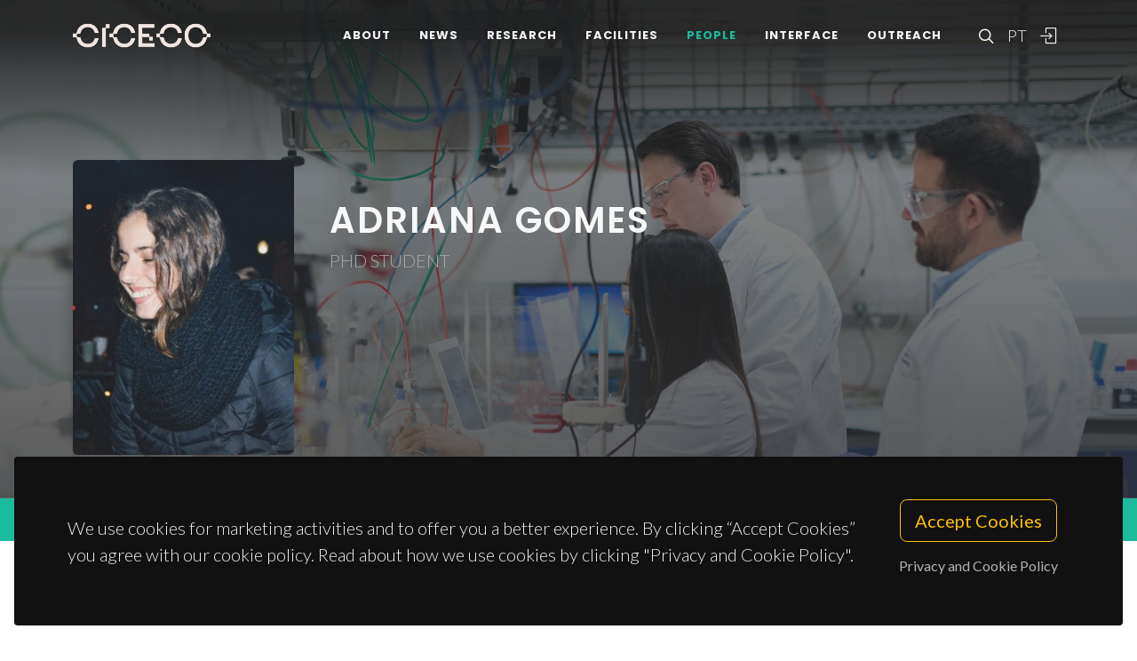

--- FILE ---
content_type: text/html; charset=UTF-8
request_url: https://www.ciceco.ua.pt/?tabela=pessoaldetail&menu=221&language=eng&user=3253
body_size: 34230
content:
<!DOCTYPE html PUBLIC "-//W3C//DTD XHTML 1.0 Transitional//EN" "http://www.w3.org/TR/xhtml1/DTD/xhtml1-transitional.dtd">
<html lang="en" xmlns="http://www.w3.org/1999/xhtml">
<head>
	<meta http-equiv="X-UA-Compatible" content="IE=9">
	<meta content="text/html; charset=iso-8859-1" http-equiv="Content-Type"/>
	<title>CICECO » Adriana Gomes</title>
	<meta name="keywords" content="CICECO, Aveiro Institute of Materials, research center, associated laboratory, materials science, nanotechnology, sustainable materials, circular economy, biomaterials, energy materials, photonic materials, nanocomposites, materials engineering, University of Aveiro"/>
	<meta name="description" content="Founded in March?2002 at the University of Aveiro (Portugal), CICECO creates and shares scientific and technological knowledge to develop materials for global challenges."/>
	<meta name="author" content="CICECO"/>
	<meta name="publisher" content="CICECO"/>
	<meta property="og:title" content="CICECO » Adriana Gomes"/>
	<meta property="og:type" content="profile"/>
	<meta property="article:author" content="CICECO"/>
	<meta property="article:publisher" content="CICECO"/>
	<meta property="og:url" content="https://www.ciceco.ua.pt/?tabela=pessoaldetail&menu=221&language=eng&user=3253"/>
	<meta property="fb:app_id" content="1355710464528251"/>
	<link rel='image_src' href="https://www.ciceco.ua.pt/images/croped/whatsapp_image_2023_01_04_at_12.20.50_5_.jpeg">
	<meta property="og:image" content="https://www.ciceco.ua.pt/images/croped/whatsapp_image_2023_01_04_at_12.20.50_5_.jpeg"/>
	<meta property="og:site_name" content="CICECO"/>
	<meta property="og:description" content="Founded in March?2002 at the University of Aveiro (Portugal), CICECO creates and shares scientific and technological knowledge to develop materials for global challenges."/>
	<meta property="twitter:card" content="summary_large_image">
	<meta property="twitter:url" content="https://www.ciceco.ua.pt/?tabela=pessoaldetail&menu=221&language=eng&user=3253">
	<meta property="twitter:title" content="CICECO » Adriana Gomes">
	<meta property="twitter:description" content="Founded in March?2002 at the University of Aveiro (Portugal), CICECO creates and shares scientific and technological knowledge to develop materials for global challenges.">
	<meta property="twitter:image" content="https://www.ciceco.ua.pt/images/croped/whatsapp_image_2023_01_04_at_12.20.50_5_.jpeg">

    <link rel="apple-touch-icon" sizes="180x180" href="/images/_main/base/apple-touch-icon.png">
    <link rel="icon" type="image/png" sizes="32x32" href="/images/_main/base/favicon-32x32.png">
    <link rel="icon" type="image/png" sizes="16x16" href="/images/_main/base/favicon-16x16.png">
    <link rel="manifest" href="/images/_main/base/site.webmanifest">
    <link rel="mask-icon" href="/images/_main/base/safari-pinned-tab.svg" color="#201f25">
    <link rel="shortcut icon" href="/images/_main/base/favicon.ico">
    <meta name="msapplication-TileColor" content="#201f25">
    <meta name="msapplication-config" content="/images/_main/base/browserconfig.xml">
    <meta name="theme-color" content="#ffffff">

	<meta name="apple-mobile-web-app-title" content="CICECO"/>
	<meta name="application-name" content="CICECO"/>


	<link href="https://fonts.googleapis.com/css?family=Lato:300,400,400i,700|Poppins:300,400,500,600,700|PT+Serif:400,400i&display=swap" rel="stylesheet" type="text/css"/>
	<link rel="stylesheet" href="css/bootstrap.css" type="text/css"/>
	<link rel="stylesheet" href="style.css" type="text/css"/>
	<link rel="stylesheet" href="css/swiper.css" type="text/css"/>
	<link rel="stylesheet" href="css/dark.css" type="text/css"/>
	<link rel="stylesheet" href="css/font-icons.css" type="text/css"/>
	<link rel="stylesheet" href="css/animate.css" type="text/css"/>
	<link rel="stylesheet" href="css/magnific-popup.css" type="text/css"/>
	<link rel="stylesheet" href="css/components/radio-checkbox.css" type="text/css"/>
	<link rel="stylesheet" href="css/components/bs-select.css" type="text/css"/>
	<link rel="stylesheet" href="css/components/bs-datatable.css" type="text/css"/>
	<link rel="stylesheet" href="css/swiper.css" type="text/css"/>
	<link rel="stylesheet" href="css/custom.css" type="text/css"/>
	<meta name="viewport" content="width=device-width, initial-scale=1"/>
    <!-- Google tag (gtag.js) -->
<script async src="https://www.googletagmanager.com/gtag/js?id=G-C0D9P4XPSP"></script>
<script>
    window.dataLayer = window.dataLayer || [];
    function gtag(){dataLayer.push(arguments);}
    gtag('js', new Date());

    gtag('config', 'G-C0D9P4XPSP');
</script>


    
    
</head>

<body class="stretched page-transition" data-loader="2" data-animation-in="fadeIn" data-speed-in="800" data-animation-out="fadeOut" data-speed-out="400">
<div id="wrapper" class="clearfix">
    <header id="header" class="transparent-header dark header-size-custom" data-mobile-sticky="true">
	<div id="header-wrap">
		<div class="container">
			<div class="header-row">
				<div id="logo">
					<a href="?language=eng" class="standard-logo" data-dark-logo="images/logo-dark.png"><img src="images/logo.png" alt="CICECO Logo"></a>
					<a href="?language=eng" class="retina-logo" data-dark-logo="images/logo-dark@2x.png"><img src="images/logo@2x.png" alt="CICECO Logo"></a>
				</div>
				<div class="header-misc d-lg-flex">
					<div id="top-search" class="header-misc-icon">
						<a href="#" id="top-search-trigger"><i class="icon-line-search"></i><i class="icon-line-cross"></i></a>
					</div>

					<div id="language" class="header-misc-icon fw-light d-none d-sm-block">
                        <a href="?tabela=pessoaldetail&menu=221&language=pt&user=3253"  id="top-language-trigger">PT</a>					</div>
					<div class="header-misc-icon d-none d-sm-block">
                        							<a href="?tabela=loginpage&language=eng"><i class="icon-line2-login"></i></a>
                            					</div>
				</div>


                <div id="primary-menu-trigger">
                    <svg class="svg-trigger" viewBox="0 0 100 100">
                        <path d="m 30,33 h 40 c 3.722839,0 7.5,3.126468 7.5,8.578427 0,5.451959 -2.727029,8.421573 -7.5,8.421573 h -20"></path>
                        <path d="m 30,50 h 40"></path>
                        <path d="m 70,67 h -40 c 0,0 -7.5,-0.802118 -7.5,-8.365747 0,-7.563629 7.5,-8.634253 7.5,-8.634253 h 20"></path>
                    </svg>
                </div>


				<!-- Primary Navigation ============================================= -->
				<nav class="primary-menu">
					<ul class="menu-container">
                        								<li class="menu-item ">
                                    										<a href="?tabela=geral&menu=196&language=eng" class="menu-link">About</a>
                                    									<ul class="sub-menu-container">
                                        											<li class="menu-item">
												<a class="menu-link  "  href="?menu=196&language=eng&tabela=geral">Overview</a>
											</li>
                                            											<li class="menu-item">
												<a class="menu-link  "  href="?menu=198&language=eng&tabela=geral">Organisational Structure</a>
											</li>
                                            											<li class="menu-item">
												<a class="menu-link  "  href="?menu=197&language=eng&tabela=geral">Facts and Figures</a>
											</li>
                                            											<li class="menu-item">
												<a class="menu-link  "  href="?menu=652&language=eng&tabela=geral">Institutional Identity</a>
											</li>
                                            											<li class="menu-item">
												<a class="menu-link  "  href="?menu=600&language=eng&tabela=geral">Join us</a>
											</li>
                                            											<li class="menu-item">
												<a class="menu-link  "  href="?menu=201&language=eng&tabela=geral">Contacts and Location</a>
											</li>
                                            									</ul>
								</li>
                                								<li class="menu-item ">
                                    										<a href="?tabela=noticias&menu=255&language=eng" class="menu-link">News</a>
                                    									<ul class="sub-menu-container">
                                        											<li class="menu-item">
												<a class="menu-link  "  href="?menu=255&language=eng&tabela=noticias">News and Events</a>
											</li>
                                            									</ul>
								</li>
                                								<li class="menu-item ">
                                    										<a href="?tabela=geral&menu=204&language=eng" class="menu-link">Research</a>
                                    									<ul class="sub-menu-container">
                                        											<li class="menu-item">
												<a class="menu-link  "  href="?menu=204&language=eng&tabela=geral">Overview</a>
											</li>
                                            											<li class="menu-item">
												<a class="menu-link  "  href="?menu=622&language=eng&tabela=geral">Spotlight</a>
											</li>
                                            											<li class="menu-item">
												<a class="menu-link  "  href="?menu=208&language=eng&tabela=projectos">Projects</a>
											</li>
                                            											<li class="menu-item">
												<a class="menu-link  "  href="?menu=211&language=eng&tabela=publications&type=J">Publications</a>
											</li>
                                            									</ul>
								</li>
                                								<li class="menu-item ">
                                    										<a href="?tabela=geral&menu=228&language=eng" class="menu-link">Facilities</a>
                                    									<ul class="sub-menu-container">
                                        											<li class="menu-item">
												<a class="menu-link  "  href="?menu=228&language=eng&tabela=geral">Overview</a>
											</li>
                                            											<li class="menu-item">
												<a class="menu-link  "  href="?menu=519&language=eng&tabela=geral">Core Facilities</a>
											</li>
                                            											<li class="menu-item">
												<a class="menu-link  "  href="?menu=640&language=eng&tabela=geral">Advanced Facilities</a>
											</li>
                                            									</ul>
								</li>
                                								<li class="menu-item current">
                                    										<a href="?tabela=membros&menu=219&language=eng" class="menu-link">People</a>
                                    									<ul class="sub-menu-container">
                                        											<li class="menu-item">
												<a class="menu-link  "  href="?menu=219&language=eng&tabela=membros">Mosaic</a>
											</li>
                                            											<li class="menu-item">
												<a class="menu-link  "  href="?menu=218&language=eng&tabela=membros">List</a>
											</li>
                                            											<li class="menu-item">
												<a class="menu-link  "  href="?menu=643&language=eng&tabela=geral">Honorary Members</a>
											</li>
                                            											<li class="menu-item">
												<a class="menu-link  "  href="?menu=665&language=eng&tabela=geral">Alumni</a>
											</li>
                                            									</ul>
								</li>
                                								<li class="menu-item ">
                                    										<a href="?tabela=geral&menu=233&language=eng" class="menu-link">Interface</a>
                                    									<ul class="sub-menu-container">
                                        											<li class="menu-item">
												<a class="menu-link  "  href="?menu=233&language=eng&tabela=geral">Overview</a>
											</li>
                                            											<li class="menu-item">
												<a class="menu-link  "  href="?menu=239&language=eng&tabela=patentes">Patents</a>
											</li>
                                            											<li class="menu-item">
												<a class="menu-link  "  href="?menu=244&language=eng&tabela=geral">Spin-off Companies</a>
											</li>
                                            									</ul>
								</li>
                                								<li class="menu-item ">
                                    										<a href="?tabela=geral&menu=659&language=eng" class="menu-link">Outreach</a>
                                    									<ul class="sub-menu-container">
                                        											<li class="menu-item">
												<a class="menu-link  "  href="?menu=659&language=eng&tabela=geral">Overview</a>
											</li>
                                            											<li class="menu-item">
												<a class="menu-link  "  href="?menu=252&language=eng&tabela=geral">Activities and Initiatives</a>
											</li>
                                            									</ul>
								</li>
                                
						<li class="menu-item d-block d-sm-none">
                            <a class="menu-link" href="?tabela=pessoaldetail&menu=221&language=pt&user=3253"  id="top-language-trigger">Português</a>						</li>

						<li class="menu-item d-block d-sm-none">
                            	                            <a class="menu-link" href="?tabela=loginpage&language=eng"><div>
			                            Login			                            </i>
		                            </div></a>
													</li>

					</ul>
				</nav>
				<form class="top-search-form" action="http://www.google.com/search" method="get">
					<input type="hidden" name="q" value="site:https://www.ciceco.ua.pt/">
					<input type="text" name="q" class="form-control" value="" placeholder="
					Type &amp; Hit Enter..					" autocomplete="off">
				</form>
			</div>
		</div>
	</div>
	<div class="header-wrap-clone"></div>
</header>
    
<section id="page-title" class="page-title-parallax include-header dark pb-0 mb-0" style="background-image: linear-gradient(to bottom, rgba(30, 30, 30, 0.95) 10%, rgba(51, 51, 51, 0.6) 33%, rgba(51, 51, 51, 0.8) 80%), url(' images/_main/people/back4.jpg');  padding: 120px 0; " data-bottom-top="background-position:0px 300px;" data-top-bottom="background-position:0px -300px;">
	<div class="container clearfix">
		<div class="row gutter-40 col-mb-40 pt-0 mb-5">
			<div class="col-lg-9 col-md-8 profile-title-parallax order-md-last pt-md-3 pt-lg-3 pt-xl-5 pb-3 mt-0">
                					<div class="col-6 col-sm-6 col-lg-3 col-md-4 mt-0 mx-auto d-block d-md-none mb-3">
						<img src="images/croped/whatsapp_image_2023_01_04_at_12.20.50_5_.jpeg" class="rounded w-100">
                        					</div>
                    				<h1 class="text-uppercase">Adriana Gomes</h1>
				<span class="text-uppercase">PhD Student</span>
                			</div>
            				<div class="col-6 col-sm-6 col-lg-3 col-md-4 mt-0 mx-auto d-none d-md-block ">
					<img src="images/croped/whatsapp_image_2023_01_04_at_12.20.50_5_.jpeg" class="rounded w-100">
                    				</div>
                		</div>
	</div>
</section>




<section id="content">
	<div id="page-menu">
		<div id="page-menu-wrap">
			<div class="container">
				<div class="page-menu-row">
					<div class="page-menu-title"></div>
					<nav class="page-menu-nav one-page-menu" data-offset="100">
						<ul class="page-menu-container">
                                                        
                            
								<li class="page-menu-item"><a href="#" data-href="#publications_section" ><div>Publications</div></a></li>
                                
                            
						</ul>
					</nav>
					<div id="page-menu-trigger"><i class="icon-reorder"></i></div>
				</div>
			</div>
		</div>
	</div>




	<div class="content-wrap">
		<div class="container clearfix">
			<div class="row gutter-40 col-mb-40">

				<div class="sidebar col-lg-3 pt-3">
					<div class="sidebar-widgets-wrap ">
						<div class="widget clearfix px-3">
							<h4 class="mb-1 mb-lg-3">Contact</h4>

							<ul class="iconlist mb-0">
								<li title="Email">
                                     <i class="icon-line-mail"></i>
										<a href="mailto:adrianagomes@ua.pt" class="stretched-link">adrianagomes@ua.pt</a> 								</li>
                                							</ul>
						</div>

						<div class="widget clearfix  px-3">
							<h4 class="mb-1 mb-lg-3">Department</h4>
							<ul class="iconlist mb-0">
                                									<li title="Department "><i class="icon-building1"></i>Chemistry</li> 
							</ul>
						</div>

                        
							<div class="widget clearfix  px-3">
								<h4 class="mb-1 mb-lg-3">
                                    Supervisors								</h4>
								<ul class="iconlist mb-0">
                                    										<li title="Main Supervisor "><i class="icon-line-users"></i>
                                            

													<a href="?tabela=pessoaldetail&menu=221&language=eng&user=58" class="stretched-link">Bárbara Joana Martins Leite Ferreira</a>

                                                    										</li>
                                        												<li title="Cosupervisor "><i class="icon-line-users"></i>

													<a href="?tabela=pessoaldetail&menu=221&language=eng&user=408" class="stretched-link">Carmen Sofia da Rocha Freire Barros</a>
												</li>
                                                											<li title="Cosupervisor "><i class="icon-line-users"></i>Maria Adelaide Almeida (DBio)												</li>								</ul>
							</div>
                            
                        
							<div class="widget clearfix  px-3">
								<h4 class="mb-1 mb-lg-3">Research</h4>
								<ul class="iconlist mb-0">
                                                                        										<li title="Research Group "><i class="icon-line-users"></i>											<a href="http://www.ciceco.ua.pt/group1" class="stretched-link">G1 - Porous Materials and Nanosystems<br></a>
										</li>                                     										<li title="Research Line "><i class="icon-line-layers"></i>											<a href="http://www.ciceco.ua.pt/line4" class="stretched-link">L4 - Health<br></a>
										</li> 

								</ul>
							</div>

                            
                        
							<div class="widget clearfix  px-3">
								<h4 class="mb-1 mb-lg-3">
                                    Links
								</h4>
								<div class="d-flex flex-wrap">

                                    
                                    										<div class="mb-1 me-1" title="ORCID">
											<a target="_blank" href="http://orcid.org/0000-0001-6144-7859">
												<img class="icon" src="images/_icons/ORCID_iD.svg"></a>
										</div>
                                                                                                                                                    										<div class="mb-1 me-1" title="Ciencia Vitae">
											<a target="_blank" href="https://www.cienciavitae.pt/portal/D01E-F775-06A5">
												<img class="icon" src="images/_icons/cienciavitae_logo.svg"></a>
										</div>
                                        
                                                                                                                                                                                                                        
								</div>
							</div>
                                                
					</div>


					<div class="divider d-lg-block"></div>
				</div>
				<div class="postcontent order-lg-first col-lg-9">

					<div class="single-post mb-0">
						<div class="clearfix">

                                                        










	<div class="entry-content pt-3 mb-6" id="publications_section">
        

		<div class="heading-block border-bottom-0 mb-3">
			<h4 class="mb-2">
                Publications			</h4>
		</div>

		<div class="tabs clearfix mb-5" id="tab-3">
			<div class="grid-filter-wrap ">
				<ul class="grid-filter_alt clearfix  mb-0 p-0">


                    						<li><a href="#tabs-papers">Journal Articles (1)</a></li>
                                            
                    
                    						<li><a href="#tabs-meetingabs">Meeting Abstract (2)</a></li>
                        

                    
                    				</ul>
			</div>

			<div class="tab-container">
				<div class="tab-content clearfix" id="tabs-papers">
                    					<div class="list-group list-group-flush ">
                        


                          <a href="?tabela=publicationdetail&menu=212&language=eng&id=27496" class="list-group-item list-group-item-action">	<div class="row">
		<div class="col">
            				<h4 class="mb-2">
                    NSAID-Based Coordination Compounds for Biomedical Applications: Recent Advances and Developments				</h4>
                		</div>
        	</div>


	<div class="row">

        		<div class="col">

			<p class="fw-light mb-0">

                
				<small>
                    Santos, ACF; Monteiro, LPG; Gomes, ACC; Martel, F; Santos, TM; Ferreira, BJML
				</small>
				<br>


				<small>
                    2022, INTERNATIONAL JOURNAL OF MOLECULAR SCIENCES, 23, 5.				</small>

                
			</
			>
		</div>


	</div>


      </a>					</div>

                    
				</div>

				<div class="tab-content clearfix" id="tabs-books">
                    					<div class="list-group list-group-flush ">
                        					</div>
				</div>

				<div class="tab-content clearfix" id="tabs-bookchapters">
                    					<div class="list-group list-group-flush ">
                        					</div>
				</div>

				<div class="tab-content clearfix" id="tabs-books">
                    					<div class="list-group list-group-flush ">
                        					</div>
				</div>

				<div class="tab-content clearfix" id="tabs-thesis">
                    					<div class="list-group list-group-flush ">
                        					</div>
				</div>

				<div class="tab-content clearfix" id="tabs-meetingabs">
                    					<div class="list-group list-group-flush ">
                          <a href="?tabela=publicationdetail&menu=349&language=eng&id=27840" class="list-group-item list-group-item-action">	<div class="row">
		<div class="col">
            				<h4 class="mb-2">
                    Copper, cobalt, nickel, and zinc metallodrugs with antibacterial activity				</h4>
                		</div>
        	</div>


	<div class="row">

        		<div class="col">

			<p class="fw-light mb-0">

                
				<small>
                    Gomes, Adriana; Pereira, Carla; Mendes, Ricardo; Paz, Filipe; Almeida, Adelaide; Santos, T. M.; Freire, Carmen; Leite Ferreira, B. J. M
				</small>
				<br>


				<small>
                    2022.				</small>

                
			</
			>
		</div>


	</div>


      </a>  <a href="?tabela=publicationdetail&menu=349&language=eng&id=27843" class="list-group-item list-group-item-action">	<div class="row">
		<div class="col">
            				<h4 class="mb-2">
                    Metallodrugs with antibacterial activity and their incorporation into nanocellulose membranes for wound healing applications				</h4>
                		</div>
        	</div>


	<div class="row">

        		<div class="col">

			<p class="fw-light mb-0">

                
				<small>
                    Gomes, Adriana; Pereira, Carla; Mendes, Ricardo; Paz, Filipe; Almeida, Adelaide; Santos, T. M.; Freire, Carmen; Leite Ferreira, B. J. M.
				</small>
				<br>


				<small>
                    2022.				</small>

                
			</
			>
		</div>


	</div>


      </a>					</div>
				</div>


				<div class="tab-content clearfix" id="tabs-other">
                    					<div class="list-group list-group-flush ">
                        					</div>
				</div>
			</div>
		</div>
	</div>

    

						</div>
					</div>
				</div>
			</div>
		</div>
	</div>
</section>


	<div class="gdpr-settings dark">
		<div class="container-fluid">
			<div class="row align-items-center">
				<div class="col-md mb-5 mb-md-0 text-center text-md-start">
					<p class="lead mb-0">
                        We use cookies for marketing activities and to offer you a better experience. By clicking “Accept Cookies” you agree with our cookie policy. Read about how we use cookies by clicking "Privacy and Cookie Policy".					</p>
				</div>
				<div class="col-md-auto text-center">
					<button class="btn btn-lg btn-outline-warning gdpr-accept">
                        Accept Cookies
					</button>
					<br> <a href="#gdpr-preferences" class="btn btn-link text-light op-07 mt-2" data-lightbox="inline">
                        Privacy and Cookie Policy					</a>
				</div>
			</div>
		</div>
	</div>

	<div class="mfp-hide" id="gdpr-preferences">
		<div class="block mx-auto bg-white gdpr-cookie-settings" style="max-width: 800px;">
			<div class="p-5" style="max-height: 400px; overflow-y: scroll; -webkit-overflow-scrolling: touch;">

                <h2 id="personal-data">Personal data</h2>
					<p>CICECO-Aveiro Institute of Materials respects your privacy, ensuring confidentiality of personal data you share with the institution through this way, not collecting any personal information about you without your consent, under the terms required by General Data Protection Regulations (RGPD).</p>
					<p>The data collected in forms are intended exclusively for processing user requests and will not be used for any other purpose, always safeguarding their confidentiality, under the terms of the protection conferred by the aforementioned regulation.</p>
					<p>The collection and processing of data is the responsibility of CICECO and its storage is properly protected, only authorized&nbsp;CICECO employees can access the information within the scope of their functions, always being clear in the respective collection forms the purposes for which they are intended. The remaining issues to be considered in this matter will be handled by the University of Aveiro in accordance with the regime established by the GDPR.</p>
					<h2 id="cookies-policy">Cookies policy</h2>
					<p>Cookies are small files with alphanumeric information that are stored on your computer's hard drive by your browser and are intended to improve the user experience and enhance website navigation.</p>
					<h3 id="collection-and-use-of-technical-information">Collection and use of technical information</h3>
					<p>The cookies used on CICECO are anonymous, and no information about our users that allows their personal identification is stored in them.</p>
					<p>The technical information recorded consists of:</p>
					<ul>
					<li>iP (Internet Protocol) address of the visitor;</li>
					<li>the type of internet browser used by the website visitor and the respective operating system used;</li>
					<li>the date and time of the consultation;</li>
					<li>the pages visited on the site and the documents downloaded</li>
					<li>The technical information collected is used for statistical purposes only.</li>
					</ul>
					<h3 id="cookies-used">Cookies used</h3>
					<h4 id="session-cookies">Session cookies</h4>
					<p>These cookies are used to record user preferences, such as the language in which websites are displayed or to maintain authenticated user sessions, and are automatically deleted when the browser is closed.</p>
					<h4 id="persistent-cookies">Persistent cookies</h4>
					<p>These cookies store information that is needed between sessions. For example, a persistent cookie is set to record that you have been made aware of the cookie policy so that the message regarding this policy is not shown again the next time you visit the website. This cookie remains on the computer until it reaches its expiry date or is deleted by the user.</p>
					<h2 id="data-protection">Data protection</h2>
					<p>The present privacy policy covers the Information System of the University of Aveiro (SIUA), governed by the General Data Protection Regulations (RGPD) Regulation (EU) No. 2016/679, of April 27th, 2016.</p>
					<h3 id="data-protection-officer">Data Protection Officer</h3>
					<p>The University of Aveiro has a Data Protection Officer (DPO), who ensures compliance of the processing of personal data with the legislation in force, and is available through the following email address epd@ua.pt.</p>
			</div>
			<div class="section text-center p-4 m-0 border-top">
				<a href="#" class="button button-rounded button-dirtygreen animated op-08 gdpr-save-cookies" data-hover-animate="op-1" data-hover-animate-out="op-08">
                    Close</a><br>
			</div>
		</div>
	</div>

    <!-- Footer============================================= -->
<footer id="footer" class="dark border-top-0">
	<div class="
	container
	">
		<div class="footer-widgets-wrap">
			<div class="row clearfix">
				<div class="col-lg-6">
					<div class="widget">
						<div class="row col-mb-30 mb-0">
							<div class="col-sm-6">
								<div class="footer-big-contacts">
									<div class="widget_links w-75">
										<img src="images/sponsors/ciceco_ua_v.png" alt="Image" class="footer-logo">
									</div>
									<div class="clearfix d-flex">
										<a href="http://www.linkedin.com/company/ciceco---centre-for-research-in-ceramics-and-composite-materials/" class="social-icon si-rounded si-light si-linkedin" title="Linked In">
											<i class="icon-linkedin"></i> <i class="icon-linkedin"></i> </a>
										<a href="http://www.facebook.com/CICECO/" class="social-icon si-rounded si-light si-facebook" title="Facebook">
											<i class="icon-facebook"></i> <i class="icon-facebook"></i> </a>
										<a href="https://twitter.com/ciceco_ua" class="social-icon si-rounded si-light si-twitter" title="Twitter">
											<i class="icon-twitter"></i> <i class="icon-twitter"></i> </a>
										<a href="https://www.instagram.com/ciceco_whatmatters/" class="social-icon si-rounded si-light si-instagram" title="Instagram">
											<i class="icon-instagram"></i> <i class="icon-instagram"></i> </a>
										<a href="https://www.youtube.com/user/CICECOUA" class="social-icon si-rounded si-light si-youtube" title="Youtube">
											<i class="icon-youtube"></i> <i class="icon-youtube"></i> </a>
									</div>

								</div>
							</div>
							<div class="col-sm-6">
								<div class="footer-big-contacts">
									<h4 class="text-uppercase mb-3">
                                        Contacts									</h4>
									<p class="mb-0 fw-light">
										<a href="https://www.google.com/maps/dir/40.6405055,-8.6537539/ciceco+ua/">Campus Universitário de Santiago <br> 3810-193 Aveiro - Portugal</a><br>
										<a href="tel:+351 234 370 200">(+351) 234 370 200</a> <br>
										<a href="mailto:ciceco@ua.pt">ciceco@ua.pt</a>
									</p>
								</div>
							</div>

						</div>
					</div>
				</div>

				<div class="col-lg-6">
					<h4 class="text-uppercase mb-3">
                        Sponsors					</h4>
					<div class="row align-center">
						<div class="widget_links" style="width:20%">
							<img src="images/sponsors/ua.png" alt="Image" class="footer-logo">
						</div>
						<div class="widget_links" style="width:20%">
							<img src="images/sponsors/fct.png" alt="Image" class="footer-logo">
						</div>
						<div class="widget_links" style="width:20%">
							<img src="images/sponsors/compete2020.png" alt="Image" class="footer-logo">
						</div>
						<div class="widget_links" style="width:20%">
							<img src="images/sponsors/pt2020.png" alt="Image" class="footer-logo">
						</div>
						<div class="widget_links" style="width:20%">
							<img src="images/sponsors/UE.png" alt="Image" class="footer-logo">
						</div>
					</div>
				</div>
			</div>
		</div>

	</div>

	<!-- Copyrights============================================= -->

	<div id="copyrights">

		<div class="container text-center text-uppercase">

			&copy; 2023, CICECO

		</div>
		<div class="copyright-links center"><a href="#gdpr-preferences" data-lightbox="inline">Privacy Policy</a></div>

	</div><!-- #copyrights end -->
</footer><!-- #footer end -->
</div>

<div id="gotoTop" class="icon-angle-up"></div>
<script src="js/jquery.js"></script>
<script src="js/plugins.min.js"></script>
<script src="js/components/bs-select.js"></script>
<script src="js/functions.js"></script>
<script src="js/components/bs-datatable.js"></script>
<script>
    $('.selectpickerautosubmit').on('change', function () {
        $(this).closest('form').submit();
    });
</script>
<script>
    $(document).ready(function () {
        $('#datatable1').dataTable({
            "order": [],
            "info": false,
            "paging": false,
            "searching": false,
            "dom": '<"top mb-1"f>rt<"bottom"lp><"clear">'
        });

    });
</script>
<script language="JavaScript">
    $(function() {
        var screenWidth = $(window).width();
        // if window width is smaller than 800 remove the autoplay attribute
        if (screenWidth >= 600) {
            $('#background-video').attr('autoplay', 'autoplay');
        }
    });
</script>


</body>
</html>


--- FILE ---
content_type: text/css
request_url: https://www.ciceco.ua.pt/css/custom.css
body_size: 8200
content:
/* ----------------------------------------------------------------
	Custom CSS

	Add all your Custom Styled CSS here for New Styles or
	Overwriting Default Theme Styles for Better Handling Updates
-----------------------------------------------------------------*/

h1, h2, h3, h4, h5, h6 {
  margin-top: 1.5em;
  margin-bottom: 0.5em;
  
}

p,
pre,
ul,
ol,
dl,
dd,
blockquote,
address,
table,
fieldset,
form { margin-bottom: 20px; }

.page-title-parallax {
    background-color: transparent;
    background-attachment: fixed;
    background-position: 50% 0;
    background-repeat: no-repeat;
    background-size: 100%
}

/* On screens that are 992px or less, set the paralax title to half */
@media screen and (max-width: 992px) {
    #page-title.page-title-parallax h1 {
        font-size: 37px;
        letter-spacing: 1.5px;
    }
}

/* If the screen size is 600px wide or less, set the paralax title to half */
@media screen and (max-width: 600px) {
    #page-title.page-title-parallax h1 {
        font-size: 25px;
        letter-spacing: 1px;
    }
}


/* On screens that are 992px or less, set the top logo to fit buttons */
@media screen and (max-width: 420px) {
    #logo img {
        height: 65px !important;
    }
}


.portfolio-desc h4 {
    margin: 0;
    padding: 0;
    font-size: 1.10rem;
}

.portfolio-desc h4 a {
    color: #222;
}

.portfolio-desc h4 a:hover {
    color: #1ABC9C;
}


/* If the screen size is 600px wide or less, set the paralax title to half */
@media screen and (max-width: 766px) {
    .sidebar-widgets-wrap .widget {
        padding-top: 0px;
        border-top: 0px solid #EEE;
    }
}


/* For Mobile */
@media all and (max-width: 1080px) {
    .page-title-parallax {
        background-size: cover;

    }
}

#promo {
    background-image:
        /* top image*/
            linear-gradient(to bottom, rgba(0, 0, 0, 1) 20%, rgba(100, 51, 51, 0.6) 86%, rgba(51, 51, 51, 0.8) 100%),
                /*bottom image*/
            url(http://lorempixel.com/image_output/abstract-q-c-500-500-3.jpg);
    height: 500px;
    color: white;
}

.breadcrumb-item.active {
    color: #939ba2;
}


#header + .include-header {
    width: 100%;
    min-height: 100%;
}

.link-color-invert a {
    color: #F7F7F7;
}

.link-color-invert a:hover {
    color: #1ABC9C;
}

.content-wrap2 {
    position: relative;
    padding: 40px 0;
    overflow: hidden;
}

.icon {

    width: 38px;
    height: 38px;
    opacity: 0.85;
    filter: alpha(opacity=85); /* For IE8 and earlier */
    -webkit-filter: grayscale(100%); /* Safari 6.0 - 9.0 */
    filter: grayscale(100%);
    -webkit-transition: .5s all ease;
    -moz-transition: .5s all ease;
    transition: .5s all ease;
}

.icon:hover {
    -webkit-filter: grayscale(0%); /* Safari 6.0 - 9.0 */
    filter: grayscale(0%);
    opacity: 1;
    filter: alpha(opacity=100); /* For IE8 and earlier */
}


/* Grid Filter for Lists
-----------------------------------------------------------------*/


.grid-filter_alt {
    position: relative;
    display: -ms-flexbox;
    display: flex;
    -ms-flex-wrap: wrap;
    flex-wrap: wrap;
    -ms-flex-align: center;
    align-items: center;
    -ms-flex-pack: center;
    justify-content: center;
    margin-bottom: 3.5rem;
    list-style: none;
}

.grid-filter_alt li {
    position: relative;
    width: 50%;
}

.grid-filter_alt li a {
    display: block;
    position: relative;
    padding: 10px 20px;
    font-size: 0.9375rem;
    color: #666;
    text-align: center;
    border-radius: 2px;
}

.grid-filter_alt li a:hover { color: #1ABC9C; }

.grid-filter_alt li.activeFilter a {
    color: #FFF;
    background-color: #1ABC9C;
    margin: 0;
    font-weight: bold;
}

.grid-filter_alt li.ui-state-active a {

    background-color: #1ABC9C;
    color: #FFF;
    margin: 0;
    font-weight: bold;
}

@media (min-width: 576px) {
    .grid-filter_alt li {
        width: 33.333333%;
    }
}

@media (min-width: 768px) {
    .grid-filter_alt li {
        width: auto;
    }

    .grid-filter_alt {
        border: 1px solid rgba(0,0,0,0.07);
        border-radius: 4px;
    }

    .grid-filter_alt li a {
        border-left: 1px solid rgba(0,0,0,0.07);
        border-radius: 0;
    }

    .grid-filter_alt li:first-child a {
        border-left: none;
        border-radius: 4px 0 0 4px;
    }

    .grid-filter_alt li:last-child a { border-radius: 0 4px 4px 0; }

    .grid-filter_alt li.activeFilter a {
        margin: -1px 0;
        padding-top: 11px;
        padding-bottom: 11px;
    }

    .bothsidebar .grid-filter_alt li a { padding: 12px 14px; }

    .bothsidebar .grid-filter_alt li.activeFilter a { padding: 13px 18px; }


    .edit-flash {
        position:absolute;
        top:5px;
        right:10px;
        z-index:5
    }

}




.overlay-trigger-icon.size-md {
    width: 42px;
    height: 42px;
    line-height: 42px;
    margin: 0 0.5rem;
    font-size: 1.5rem;
}


.bootstrap-switch .bootstrap-switch-handle-on.bootstrap-switch-info2,
.bootstrap-switch .bootstrap-switch-handle-off.bootstrap-switch-info2 {
    background: #1693A5;
    color: #fff;
}

.bootstrap-switch {
    border-radius: 20px;
    font-size: 1.5rem;
}

.bootstrap-switch .bootstrap-switch-handle-on,
.bootstrap-switch .bootstrap-switch-handle-off,
.bootstrap-switch .bootstrap-switch-label {
    font-size: 1.5rem;
}

/* ----------------------------------------------------------------
	breadcrumb variation
-----------------------------------------------------------------*/



.transparent-header + .page-title-parallax .breadcrumb { margin-top: 0px !important; }


.mfp-iframe-holder {
    padding-top: 40px;
    padding-bottom: 40px; }
.mfp-iframe-holder .mfp-content {
    line-height: 0;
    width: 100%;
    max-width: 1200px;
    height: 100%;
    max-height: 1000px; }
.mfp-iframe-holder .mfp-close {
    top: -40px; }


/* ----------------------------------------------------------------
	main swiper variation
-----------------------------------------------------------------*/


@media (max-width: 991.98px) {

    .swiper_wrapper .slider-caption h2 {
        font-size: calc(27px + 2.5vw);
    }

    .swiper_wrapper .slider-caption p {
        font-size: calc(8px + 1.6vw);
    }


}


#form-footer-stick {
    position: fixed;
    padding: 10px 10px 0px 10px;
    bottom: 0;
    width: 100%;
    height: 70px;
    background: whitesmoke;
    border-top: 1px solid #dee2e6;
}


.dark .menu-item.currentnav > .menu-link {
    text-decoration: underline !important;
    text-decoration-thickness: 2px !important;
    text-underline-offset: 0.7em;
}

/* Custom Header Size
-----------------------------------------------------------------*/
.header-size-custom #logo img {
    height: 80px;
}


@media (min-width: 992px) {


    .header-size-custom .header-wrap-clone {
        height: calc( 70px + 1px );
    }

    #header.header-size-custom + .include-header {
        margin-top: calc( -70px - 2px );
    }

    .header-size-custom.sticky-header-shrink #header-wrap #logo img {
        height: 80px;
    }

    .header-size-custom .menu-container > .menu-item > .menu-link {
        padding-top: 24px; /* (70px - 22px)/2 */
        padding-bottom: 24px; /* (70px - 22px)/2 */
    }

    .header-size-custom.sticky-header-shrink .menu-container > .menu-item > .menu-link {
        padding-top: 24px; /* (70px - 22px)/2 */
        padding-bottom: 24px; /* (70px - 22px)/2 */
    }

}

@media (min-width: 992px) {

    .header-size-custom #logo img {
        height: 70px;
    }

}

@media (min-width: 1200px) {

    .header-size-custom #logo img {
        height: 80px;
    }

}


@media (min-width: 1400px) {

    .header-size-custom #logo img {
        height: 100px;
    }

}


/* Bullet correction
-----------------------------------------------------------------*/

.entry-content ul,
.entry-content ol {
    padding-left: 2rem;
}

--- FILE ---
content_type: image/svg+xml
request_url: https://www.ciceco.ua.pt/images/_icons/cienciavitae_logo.svg
body_size: 667
content:
<svg xmlns="http://www.w3.org/2000/svg" viewBox="0 0 595.28 595.28"><defs><style>.cls-1{fill:#ccdb2c;}.cls-2{fill:#fffffe;}.cls-3{fill:#fff;}.cls-4{fill:#046938;}</style></defs><g id="Layer_2" data-name="Layer 2"><g id="Layer_1-2" data-name="Layer 1"><circle class="cls-1" cx="297.64" cy="297.64" r="297.64"/><polyline class="cls-2" points="130.07 296.62 212.27 219.66 167.59 176.12 46.72 297.19 168.44 419.16 211.98 375.98"/><path class="cls-3" d="M273.29,297.64a34.89,34.89,0,1,1-34.88-34.88,34.88,34.88,0,0,1,34.88,34.88"/><polyline class="cls-4" points="426.02 327.57 349.06 245.38 305.51 290.06 426.59 410.93 548.57 289.21 505.37 245.67"/><path class="cls-4" d="M427,184.36a34.88,34.88,0,1,1-34.88,34.88A34.87,34.87,0,0,1,427,184.36"/></g></g></svg>